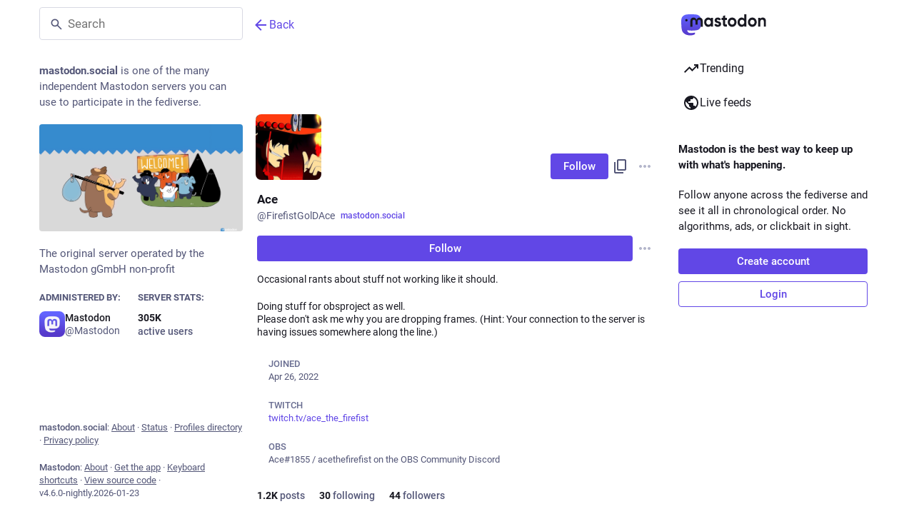

--- FILE ---
content_type: text/javascript; charset=utf-8
request_url: https://mastodon.social/packs/index-D2EAjRhm.js
body_size: 982
content:
import{j as s}from"./client-ncDLP5Hr.js";import{u as w,r as o,a as D}from"./index-Dq__EzSu.js";import{c as _}from"./index-BREhmZ8d.js";import{m as O}from"./utilities.esm-DC-pvGV4.js";import{I as k,aw as T,b as W,d as q}from"./poll-D79m1bT5.js";import{u as A}from"./use-gesture-react.esm-DZpPLBox.js";import{S as F}from"./chevron_left-PnclognC.js";const G=({onNext:r,onPrev:p,current:t,max:i,className:d="",messages:n})=>{const c=w();return s.jsxs("div",{className:d,children:[s.jsx(k,{title:c.formatMessage(n.previous),icon:"chevron-left",iconComponent:F,onClick:p}),s.jsx("span",{"aria-live":"polite",children:c.formatMessage(n.current,{current:t+1,max:i,sr:f=>s.jsx("span",{className:"sr-only",children:f})})}),s.jsx(k,{title:c.formatMessage(n.next),icon:"chevron-right",iconComponent:T,onClick:r})]})},J=D({previous:{id:"lightbox.previous",defaultMessage:"Previous"},next:{id:"lightbox.next",defaultMessage:"Next"},current:{id:"carousel.current",defaultMessage:"<sr>Slide</sr> {current, number} / {max, number}"},slide:{id:"carousel.slide",defaultMessage:"Slide {current, number} of {max, number}"}}),ee=({items:r,renderItem:p,onChangeSlide:t,paginationComponent:i=G,paginationProps:d={},messages:n=J,children:c,emptyFallback:f=null,className:x,classNamePrefix:h="carousel",slideClassName:H,...I})=>{var C;const[m,N]=o.useState(0),g=o.useRef(null),[v,R]=o.useState(()=>{var e,l;return(l=(e=g.current)==null?void 0:e.scrollHeight)!=null?l:0}),$=O(v),a=o.useCallback(e=>{N(l=>{var S;const M=r.length-1;let u=l+e;u<0?u=M:u>M&&(u=0);const j=(S=g.current)==null?void 0:S.children[u];return j&&(R(j.scrollHeight),j instanceof HTMLElement&&(t==null||t(u,j))),u})},[r.length,t]),b=o.useRef(null);(C=b.current)!=null||(b.current=new ResizeObserver(()=>{a(0)}));const y=W({x:"-".concat(m*100,"%"),height:v,immediate:!$});o.useLayoutEffect(()=>{v===0&&a(0)},[v,a]);const E=A(({swipe:[e]})=>{a(e*-1)},{pointer:{capture:!1}}),L=o.useCallback(()=>{var e;a(-1),(e=g.current)==null||e.focus()},[a]),z=o.useCallback(()=>{var e;a(1),(e=g.current)==null||e.focus()},[a]),B=w();return r.length===0?f:s.jsxs("div",{...E(),"aria-roledescription":"carousel",role:"region",className:_(h,x),...I,children:[s.jsxs("div",{className:"".concat(h,"__header"),children:[c,i&&r.length>1&&s.jsx(i,{current:m,max:r.length,onNext:z,onPrev:L,className:"".concat(h,"__pagination"),messages:n,...d})]}),s.jsx(q.div,{className:"".concat(h,"__slides"),ref:g,style:y,"aria-label":B.formatMessage(n.slide,{current:m+1,max:r.length}),tabIndex:-1,children:r.map((e,l)=>s.jsx(K,{item:e,renderItem:p,observer:b.current,index:l,className:_("".concat(h,"__slide"),H,{active:l===m}),active:l===m},"slide-".concat(e.id)))})]})},K=({observer:r,className:p,active:t,renderItem:i,item:d,index:n})=>{const c=o.useCallback(x=>{r&&x&&r.observe(x)},[r]),f=o.useMemo(()=>i(d,t,n),[i,d,t,n]);return s.jsx("div",{ref:c,className:p,role:"group","aria-roledescription":"slide",inert:t?void 0:"","data-index":n,children:f})};export{ee as C};
//# sourceMappingURL=index-D2EAjRhm.js.map


--- FILE ---
content_type: text/javascript; charset=utf-8
request_url: https://mastodon.social/packs/status_list-Dgcf_a45.js
body_size: 2283
content:
var F=Object.defineProperty;var D=(l,i,t)=>i in l?F(l,i,{enumerable:!0,configurable:!0,writable:!0,value:t}):l[i]=t;var p=(l,i,t)=>D(l,typeof i!="symbol"?i+"":i,t);import{j as s}from"./client-ncDLP5Hr.js";import{L as j,P as n}from"./short_number-CDVewIj8.js";import{u as N,a as b,dr as E,am as H,L as z,a1 as y,aw as W,ds as G,I as A,A as O,D as B,o as S,x as V,dt as q,du as v}from"./poll-D79m1bT5.js";import{I as K,ao as I}from"./status_quoted-vBkqU139.js";import{u as M,r as d,a as $,d as w}from"./index-Dq__EzSu.js";import{G as Q}from"./gif-VIoQ-MtM.js";import{M as u}from"./message-D1G3aWse.js";import{S as U}from"./chevron_left-PnclognC.js";import{S as J}from"./close-BNt3WBto.js";import{S as X}from"./info-D7O0RQlP.js";import{F as Y}from"./follow_button-iGbrBuGn.js";import{V as Z}from"./verified_badge-8lBeZxqt.js";import{L as ss}from"./load_gap-D1JeGobp.js";import{S as es}from"./scrollable_list-C44s80aC.js";const os=()=>s.jsxs("div",{className:"regeneration-indicator",children:[s.jsx(Q,{src:"/loading.gif",staticSrc:"/loading.png",className:"regeneration-indicator__figure"}),s.jsxs("div",{className:"regeneration-indicator__label",children:[s.jsx("strong",{children:s.jsx(u,{id:"regeneration_indicator.preparing_your_home_feed",defaultMessage:"Preparing your home feed…"})}),s.jsx(u,{id:"regeneration_indicator.please_stand_by",defaultMessage:"Please stand by."})]})]}),m=$({previous:{id:"lightbox.previous",defaultMessage:"Previous"},next:{id:"lightbox.next",defaultMessage:"Next"},dismiss:{id:"follow_suggestions.dismiss",defaultMessage:"Don't show again"},friendsOfFriendsHint:{id:"follow_suggestions.hints.friends_of_friends",defaultMessage:"This profile is popular among the people you follow."},similarToRecentlyFollowedHint:{id:"follow_suggestions.hints.similar_to_recently_followed",defaultMessage:"This profile is similar to the profiles you have most recently followed."},featuredHint:{id:"follow_suggestions.hints.featured",defaultMessage:"This profile has been hand-picked by the {domain} team."},mostFollowedHint:{id:"follow_suggestions.hints.most_followed",defaultMessage:"This profile is one of the most followed on {domain}."},mostInteractionsHint:{id:"follow_suggestions.hints.most_interactions",defaultMessage:"This profile has been recently getting a lot of attention on {domain}."}}),ts=({id:l})=>{const i=M();let t,e;switch(l){case"friends_of_friends":e=i.formatMessage(m.friendsOfFriendsHint),t=s.jsx(u,{id:"follow_suggestions.personalized_suggestion",defaultMessage:"Personalized suggestion"});break;case"similar_to_recently_followed":e=i.formatMessage(m.similarToRecentlyFollowedHint),t=s.jsx(u,{id:"follow_suggestions.personalized_suggestion",defaultMessage:"Personalized suggestion"});break;case"featured":e=i.formatMessage(m.featuredHint,{domain:w}),t=s.jsx(u,{id:"follow_suggestions.curated_suggestion",defaultMessage:"Staff pick"});break;case"most_followed":e=i.formatMessage(m.mostFollowedHint,{domain:w}),t=s.jsx(u,{id:"follow_suggestions.popular_suggestion",defaultMessage:"Popular suggestion"});break;case"most_interactions":e=i.formatMessage(m.mostInteractionsHint,{domain:w}),t=s.jsx(u,{id:"follow_suggestions.popular_suggestion",defaultMessage:"Popular suggestion"});break}return s.jsxs("div",{className:"inline-follow-suggestions__body__scrollable__card__text-stack__source",title:e,children:[s.jsx(y,{id:"",icon:X}),t]})},is=({id:l,sources:i})=>{const t=M(),e=b(o=>o.accounts.get(l)),r=e==null?void 0:e.fields.find(o=>!!o.verified_at),f=N(),h=d.useCallback(()=>{f(G({accountId:l}))},[l,f]);return s.jsxs("div",{className:"inline-follow-suggestions__body__scrollable__card",children:[s.jsx(A,{icon:"",iconComponent:J,onClick:h,title:t.formatMessage(m.dismiss)}),s.jsx("div",{className:"inline-follow-suggestions__body__scrollable__card__avatar",children:s.jsx(j,{to:"/@".concat(e==null?void 0:e.acct),"data-hover-card-account":e==null?void 0:e.id,children:s.jsx(O,{account:e,size:72})})}),s.jsxs("div",{className:"inline-follow-suggestions__body__scrollable__card__text-stack",children:[s.jsx(j,{to:"/@".concat(e==null?void 0:e.acct),"data-hover-card-account":e==null?void 0:e.id,children:s.jsx(B,{account:e})}),r?s.jsx(Z,{link:r.value}):s.jsx(ts,{id:i[0]})]}),s.jsx(Y,{accountId:l})]})},L="home/follow-suggestions",ls=({hidden:l})=>{const i=M(),t=d.useId(),e=N(),r=b(g=>g.suggestions.items),f=b(g=>g.suggestions.isLoading),h=b(g=>g.settings.getIn(["dismissed_banners",L])),o=d.useRef(null),[x,a]=d.useState(!1),[_,c]=d.useState(!0);d.useEffect(()=>{e(E())},[e]),d.useEffect(()=>{o.current&&(getComputedStyle(o.current).direction==="rtl"?(a(o.current.clientWidth-o.current.scrollLeft<o.current.scrollWidth),c(o.current.scrollLeft<0)):(a(o.current.scrollLeft>0),c(o.current.scrollLeft+o.current.clientWidth<o.current.scrollWidth)))},[c,a,r]);const k=d.useCallback(()=>{o.current&&(o.current.scrollLeft-=200)},[]),T=d.useCallback(()=>{o.current&&(o.current.scrollLeft+=200)},[]),P=d.useCallback(()=>{o.current&&(getComputedStyle(o.current).direction==="rtl"?(a(o.current.clientWidth-o.current.scrollLeft<o.current.scrollWidth),c(o.current.scrollLeft<0)):(a(o.current.scrollLeft>0),c(o.current.scrollLeft+o.current.clientWidth<o.current.scrollWidth)))},[c,a]),R=d.useCallback(()=>{e(H(["dismissed_banners",L],!0))},[e]);return h||!f&&r.length===0?null:l?s.jsx("div",{className:"inline-follow-suggestions"}):s.jsxs("div",{role:"group","aria-labelledby":t,className:"inline-follow-suggestions focusable",tabIndex:-1,children:[s.jsxs("div",{className:"inline-follow-suggestions__header",children:[s.jsx("h3",{id:t,children:s.jsx(u,{id:"follow_suggestions.who_to_follow",defaultMessage:"Who to follow"})}),s.jsxs("div",{className:"inline-follow-suggestions__header__actions",children:[s.jsx("button",{className:"link-button",onClick:R,type:"button",children:s.jsx(u,{id:"follow_suggestions.dismiss",defaultMessage:"Don't show again"})}),s.jsx(j,{to:"/explore/suggestions",className:"link-button",children:s.jsx(u,{id:"follow_suggestions.view_all",defaultMessage:"View all"})})]})]}),s.jsxs("div",{className:"inline-follow-suggestions__body",children:[s.jsx("div",{className:"inline-follow-suggestions__body__scrollable",ref:o,onScroll:P,children:f?s.jsx(z,{}):r.map(g=>s.jsx(is,{id:g.account_id,sources:g.sources},g.account_id))}),x&&s.jsx("button",{className:"inline-follow-suggestions__body__scroll-button left",onClick:k,"aria-label":i.formatMessage(m.previous),type:"button",children:s.jsx("div",{className:"inline-follow-suggestions__body__scroll-button__icon",children:s.jsx(y,{id:"",icon:U})})}),_&&s.jsx("button",{className:"inline-follow-suggestions__body__scroll-button right",onClick:T,"aria-label":i.formatMessage(m.next),type:"button",children:s.jsx("div",{className:"inline-follow-suggestions__body__scroll-button__icon",children:s.jsx(y,{id:"",icon:W})})})]})]})};class C extends K{constructor(){super(...arguments);p(this,"handleLoadOlder",V(()=>{const{statusIds:t,lastId:e,onLoadMore:r}=this.props;r(e||(t.size>0?t.last():void 0))},300,{leading:!0}));p(this,"setRef",t=>{this.node=t})}render(){const{statusIds:t,featuredStatusIds:e,onLoadMore:r,timelineId:f,...h}=this.props,{isLoading:o,isPartial:x}=h;if(x)return s.jsx(os,{});let a=o||t.size>0?t.map((_,c)=>{switch(_){case v:return s.jsx(ls,{},v);case q:return s.jsx(ss,{disabled:o,param:c>0?t.get(c-1):null,onClick:r},"gap:"+t.get(c+1));default:return s.jsx(I,{id:_,contextType:f,scrollKey:this.props.scrollKey,showThread:!0,withCounters:this.props.withCounters},_)}}):null;return a&&e&&(a=e.map(_=>s.jsx(I,{id:_,featured:!0,contextType:f,showThread:!0,withCounters:this.props.withCounters},"f-".concat(_))).concat(a)),s.jsx(es,{...h,showLoading:o&&t.size===0,onLoadMore:r&&this.handleLoadOlder,ref:this.setRef,children:a})}}p(C,"propTypes",{scrollKey:n.string.isRequired,statusIds:S.list.isRequired,featuredStatusIds:S.list,onLoadMore:n.func,onScrollToTop:n.func,onScroll:n.func,trackScroll:n.bool,isLoading:n.bool,isPartial:n.bool,hasMore:n.bool,prepend:n.node,emptyMessage:n.node,alwaysPrepend:n.bool,withCounters:n.bool,timelineId:n.string,lastId:n.string,bindToDocument:n.bool}),p(C,"defaultProps",{trackScroll:!0});export{C as S};
//# sourceMappingURL=status_list-Dgcf_a45.js.map


--- FILE ---
content_type: text/javascript; charset=utf-8
request_url: https://mastodon.social/packs/scroll_context-BKTbXlNr.js
body_size: 3825
content:
import{j as Z}from"./client-ncDLP5Hr.js";import{g as z,R as $,r as E}from"./index-Dq__EzSu.js";import{bq as ee,br as te}from"./poll-D79m1bT5.js";import{u as ne,c as oe}from"./short_number-CDVewIj8.js";var K=new Date().getTime();function re(a){var r=new Date().getTime(),n=Math.max(0,16-(r-K)),e=setTimeout(a,n);return K=r,e}var ie=["","webkit","moz","o","ms"],N="clearTimeout",I=re,M=function(r,n){return r+(r?n[0].toUpperCase()+n.substr(1):n)+"AnimationFrame"};ee&&ie.some(function(a){var r=M(a,"request");return r in window&&(N=M(a,"cancel"),I=function(e){return window[r](e)}),!!I});var C=function(r){typeof window[N]=="function"&&window[N](r)},y=I;function se(a){return"nodeType"in a&&a.nodeType===document.DOCUMENT_NODE}function le(a){return"window"in a&&a.window===a?a:se(a)&&a.defaultView||!1}function F(a){var r=a==="pageXOffset"?"scrollLeft":"scrollTop";function n(e,t){var s=le(e);if(t===void 0)return s?s[a]:e[r];s?s.scrollTo(s[a],t):e[r]=t}return n}const H=F("pageXOffset"),k=F("pageYOffset");var x,B;function ae(){if(B)return x;B=1;var a=function(r,n,e,t,s,d,h,v){if(!r){var l;if(n===void 0)l=new Error("Minified exception occurred; use the non-minified dev environment for the full error message and additional helpful warnings.");else{var _=[e,t,s,d,h,v],S=0;l=new Error(n.replace(/%s/g,function(){return _[S++]})),l.name="Invariant Violation"}throw l.framesToPop=1,l}};return x=a,x}var ce=ae();const q=z(ce);var W={exports:{}};var ue=W.exports,V;function de(){return V||(V=1,(function(a,r){(function(n,e){a.exports=e()})(ue,function(){var n=void 0;try{new EventTarget,n=!1}catch(c){n=!1}var e=typeof Symbol=="function"&&typeof Symbol.iterator=="symbol"?function(c){return typeof c}:function(c){return c&&typeof Symbol=="function"&&c.constructor===Symbol&&c!==Symbol.prototype?"symbol":typeof c},t=function(c,o){if(!(c instanceof o))throw new TypeError("Cannot call a class as a function")},s=(function(){function c(o,i){for(var f=0;f<i.length;f++){var u=i[f];u.enumerable=u.enumerable||!1,u.configurable=!0,"value"in u&&(u.writable=!0),Object.defineProperty(o,u.key,u)}}return function(o,i,f){return i&&c(o.prototype,i),f&&c(o,f),o}})(),d=function(c,o){if(typeof o!="function"&&o!==null)throw new TypeError("Super expression must either be null or a function, not "+typeof o);c.prototype=Object.create(o&&o.prototype,{constructor:{value:c,enumerable:!1,writable:!0,configurable:!0}}),o&&(Object.setPrototypeOf?Object.setPrototypeOf(c,o):c.__proto__=o)},h=function(c,o){if(!c)throw new ReferenceError("this hasn't been initialised - super() hasn't been called");return!o||typeof o!="object"&&typeof o!="function"?c:o},v=(function(){function c(){t(this,c),this._registry={}}return s(c,[{key:"addEventListener",value:function(o,i){this._getRegistry(o).push(i)}},{key:"removeEventListener",value:function(o,i){var f=this._getRegistry(o),u=f.indexOf(i);u>-1&&f.splice(u,1)}},{key:"dispatchEvent",value:function(o){return o.target=this,Object.freeze(o),this._getRegistry(o.type).forEach(function(i){return i(o)}),!0}},{key:"_getRegistry",value:function(o){return this._registry[o]=this._registry[o]||[]}}]),c})(),l=n?EventTarget:v,_=n?Event:function c(o){t(this,c),this.type=o},S=(function(c){function o(i,f){t(this,o);var u=h(this,(o.__proto__||Object.getPrototypeOf(o)).call(this,i));return u.newState=f.newState,u.oldState=f.oldState,u.originalEvent=f.originalEvent,u}return d(o,_),o})(),g="active",p="passive",w="hidden",m="frozen",R="terminated",U=(typeof safari>"u"?"undefined":e(safari))==="object"&&safari.pushNotification,X=["focus","blur","visibilitychange","freeze","resume","pageshow","onpageshow"in self?"pagehide":"unload"],j=function(c){return c.preventDefault(),c.returnValue="Are you sure?"},J=[[g,p,w,R],[g,p,w,m],[w,p,g],[m,w],[m,g],[m,p]].map(function(c){return c.reduce(function(o,i,f){return o[i]=f,o},{})}),P=function(){return document.visibilityState===w?w:document.hasFocus()?g:p};return new((function(c){function o(){t(this,o);var i=h(this,(o.__proto__||Object.getPrototypeOf(o)).call(this)),f=P();return i._state=f,i._unsavedChanges=[],i._handleEvents=i._handleEvents.bind(i),X.forEach(function(u){return addEventListener(u,i._handleEvents,!0)}),U&&addEventListener("beforeunload",function(u){i._safariBeforeUnloadTimeout=setTimeout(function(){u.defaultPrevented||u.returnValue.length>0||i._dispatchChangesIfNeeded(u,w)},0)}),i}return d(o,l),s(o,[{key:"addUnsavedChanges",value:function(i){!this._unsavedChanges.indexOf(i)>-1&&(this._unsavedChanges.length===0&&addEventListener("beforeunload",j),this._unsavedChanges.push(i))}},{key:"removeUnsavedChanges",value:function(i){var f=this._unsavedChanges.indexOf(i);f>-1&&(this._unsavedChanges.splice(f,1),this._unsavedChanges.length===0&&removeEventListener("beforeunload",j))}},{key:"_dispatchChangesIfNeeded",value:function(i,f){if(f!==this._state)for(var u=(function(G,Q){for(var T,D=0;T=J[D];++D){var L=T[G],O=T[Q];if(L>=0&&O>=0&&O>L)return Object.keys(T).slice(L,O+1)}return[]})(this._state,f),b=0;b<u.length-1;++b){var Y=u[b],A=u[b+1];this._state=A,this.dispatchEvent(new S("statechange",{oldState:Y,newState:A,originalEvent:i}))}}},{key:"_handleEvents",value:function(i){switch(U&&clearTimeout(this._safariBeforeUnloadTimeout),i.type){case"pageshow":case"resume":this._dispatchChangesIfNeeded(i,P());break;case"focus":this._dispatchChangesIfNeeded(i,g);break;case"blur":this._state===g&&this._dispatchChangesIfNeeded(i,P());break;case"pagehide":case"unload":this._dispatchChangesIfNeeded(i,i.persisted?m:R);break;case"visibilitychange":this._state!==m&&this._state!==R&&this._dispatchChangesIfNeeded(i,P());break;case"freeze":this._dispatchChangesIfNeeded(i,m)}}},{key:"state",get:function(){return this._state}},{key:"pageWasDiscarded",get:function(){return document.wasDiscarded||!1}}]),o})())})})(W)),W.exports}var fe=de();const he=z(fe);function ve(){return/iPad|iPhone|iPod/.test(window.navigator.platform)&&/^((?!CriOS).)*Safari/.test(window.navigator.userAgent)}var _e=2,ge=(function(){function a(n){var e=this,t=n.addNavigationListener,s=n.stateStorage,d=n.getCurrentLocation,h=n.shouldUpdateScroll;this._setScrollRestoration=function(){if(!e._oldScrollRestoration&&"scrollRestoration"in window.history&&!ve()){e._oldScrollRestoration=window.history.scrollRestoration;try{window.history.scrollRestoration="manual"}catch(l){e._oldScrollRestoration=null}}},this._restoreScrollRestoration=function(){if(e._oldScrollRestoration){try{window.history.scrollRestoration=e._oldScrollRestoration}catch(l){}e._oldScrollRestoration=null}},this._onWindowScroll=function(){if(!e._ignoreScrollEvents&&(e._saveWindowPositionHandle||(e._saveWindowPositionHandle=y(e._saveWindowPosition)),e._windowScrollTarget)){var l=e._windowScrollTarget,_=l[0],S=l[1],g=H(window),p=k(window);g===_&&p===S&&(e._windowScrollTarget=null,e._cancelCheckWindowScroll())}},this._saveWindowPosition=function(){e._saveWindowPositionHandle=null,e._savePosition(null,window)},this._checkWindowScrollPosition=function(){return e._checkWindowScrollHandle=null,e._windowScrollTarget?(e.scrollToTarget(window,e._windowScrollTarget),++e._numWindowScrollAttempts,e._numWindowScrollAttempts>=_e?(e._windowScrollTarget=null,Promise.resolve()):new Promise(function(l){e._checkWindowScrollHandle=y(function(){return l(e._checkWindowScrollPosition())})})):Promise.resolve()},this._stateStorage=s,this._getCurrentLocation=d,this._shouldUpdateScroll=h,this._oldScrollRestoration=null,this._setScrollRestoration(),this._saveWindowPositionHandle=null,this._checkWindowScrollHandle=null,this._windowScrollTarget=null,this._numWindowScrollAttempts=0,this._ignoreScrollEvents=!1,this._scrollElements={},window.addEventListener("scroll",this._onWindowScroll);var v=function(_){C(e._saveWindowPositionHandle),e._saveWindowPositionHandle=null,_&&!e._ignoreScrollEvents&&e._saveWindowPosition(),Object.keys(e._scrollElements).forEach(function(S){var g=e._scrollElements[S];C(g.savePositionHandle),g.savePositionHandle=null,e._ignoreScrollEvents||e._saveElementPosition(S)})};this._removeNavigationListener=t(function(l){var _=l.action;v(_!=="POP")}),he.addEventListener("statechange",function(l){var _=l.newState;_==="terminated"||_==="frozen"||_==="discarded"?(v(!0),e._restoreScrollRestoration()):e._setScrollRestoration()})}var r=a.prototype;return r.registerElement=function(e,t,s,d){var h=this;this._scrollElements[e]&&q(!1);var v=function(){h._saveElementPosition(e)},l={element:t,shouldUpdateScroll:s,savePositionHandle:null,onScroll:function(){!l.savePositionHandle&&!h._ignoreScrollEvents&&(l.savePositionHandle=y(v))}};!l.savePositionHandle&&!this._ignoreScrollEvents&&(l.savePositionHandle=y(v)),this._scrollElements[e]=l,t.addEventListener("scroll",l.onScroll),this._updateElementScroll(e,null,d)},r.unregisterElement=function(e){this._scrollElements[e]||q(!1);var t=this._scrollElements[e],s=t.element,d=t.onScroll,h=t.savePositionHandle;s.removeEventListener("scroll",d),C(h),delete this._scrollElements[e]},r.updateScroll=function(e,t){var s=this;this._updateWindowScroll(e,t).then(function(){s._saveWindowPositionHandle||(s._saveWindowPositionHandle=y(s._saveWindowPosition))}),Object.keys(this._scrollElements).forEach(function(d){s._updateElementScroll(d,e,t)})},r.stop=function(){this._restoreScrollRestoration(),window.removeEventListener("scroll",this._onWindowScroll),this._cancelCheckWindowScroll(),this._removeNavigationListener()},r.startIgnoringScrollEvents=function(){this._ignoreScrollEvents=!0},r.stopIgnoringScrollEvents=function(){this._ignoreScrollEvents=!1},r._cancelCheckWindowScroll=function(){C(this._checkWindowScrollHandle),this._checkWindowScrollHandle=null},r._saveElementPosition=function(e){var t=this._scrollElements[e];t.savePositionHandle=null,this._savePosition(e,t.element)},r._savePosition=function(e,t){this._stateStorage.save(this._getCurrentLocation(),e,[H(t),k(t)])},r._updateWindowScroll=function(e,t){return this._cancelCheckWindowScroll(),this._windowScrollTarget=this._getScrollTarget(null,this._shouldUpdateScroll,e,t),this._numWindowScrollAttempts=0,this._checkWindowScrollPosition()},r._updateElementScroll=function(e,t,s){var d=this._scrollElements[e],h=d.element,v=d.shouldUpdateScroll,l=this._getScrollTarget(e,v,t,s);l&&this.scrollToTarget(h,l)},r._getDefaultScrollTarget=function(e){var t=e.hash;return t&&t!=="#"?t.charAt(0)==="#"?t.slice(1):t:[0,0]},r._getScrollTarget=function(e,t,s,d){var h=t?t.call(this,s,d):!0;if(!h||Array.isArray(h)||typeof h=="string")return h;var v=this._getCurrentLocation();return this._getSavedScrollTarget(e,v)||this._getDefaultScrollTarget(v)},r._getSavedScrollTarget=function(e,t){return t.action==="PUSH"?null:this._stateStorage.read(t,e)},r.scrollToTarget=function(e,t){if(typeof t=="string"){var s=document.getElementById(t)||document.getElementsByName(t)[0];if(s){s.scrollIntoView();return}t=[0,0]}var d=t,h=d[0],v=d[1];H(e,h),k(e,v)},a})();const Se=(a,r)=>{var e,t;return!((e=r.state)!=null&&e.mastodonModalKey&&r.state.mastodonModalKey!==((t=a==null?void 0:a.state)==null?void 0:t.mastodonModalKey))},pe="@@scroll|";class we{read(r,n){const e=this.getStateKey(r,n);try{const t=sessionStorage.getItem(e);return t?JSON.parse(t):null}catch(t){return null}}save(r,n,e){const t=this.getStateKey(r,n),s=JSON.stringify(e);try{sessionStorage.setItem(t,s)}catch(d){}}getStateKey(r,n){const e=r.key,t="".concat(pe).concat(e);return n==null?t:"".concat(t,"|").concat(n)}}const me=$.createContext(null),Te=({children:a,shouldUpdateScroll:r=Se})=>{var v;const n=ne(),e=oe(),t=E.useRef(n);E.useEffect(()=>{t.current=n},[n]);const[s]=E.useState(()=>new ge({addNavigationListener:e.listen.bind(e),stateStorage:new we,getCurrentLocation:()=>t.current,shouldUpdateScroll:(l,_)=>r.call(s,l,_)})),d=(v=te(n))!=null?v:null;E.useEffect(()=>{s.updateScroll(d,n)},[n,d,s]),E.useEffect(()=>()=>{s.stop()},[s]);const h=E.useMemo(()=>({registerElement:(l,_,S)=>{s.registerElement(l,_,S,n)},unregisterElement:l=>{s.unregisterElement(l)},scrollBehavior:s}),[n,s]);return Z.jsx(me.Provider,{value:h,children:$.Children.only(a)})};export{Te as S,me as a,Se as d};
//# sourceMappingURL=scroll_context-BKTbXlNr.js.map
